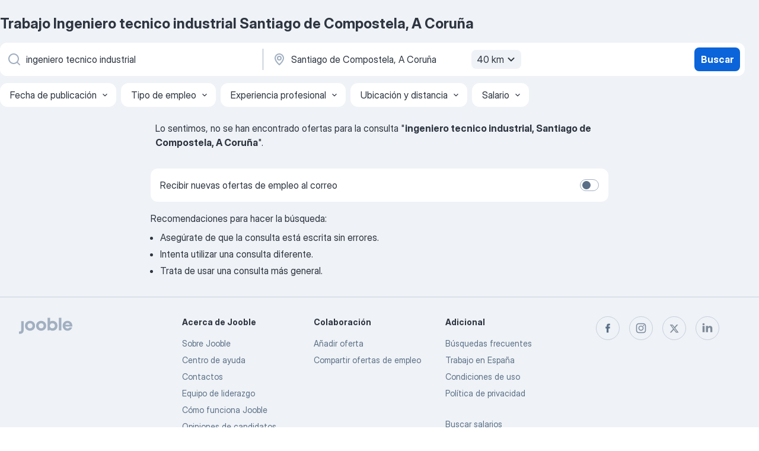

--- FILE ---
content_type: text/css
request_url: https://data-es.jooble.org/assets/fonts/segoe.css
body_size: 49
content:
@font-face {
  font-family: "Segoe";
  font-display: swap;
  font-style: normal;
  font-weight: normal;
  src: local("Segoe"), local("Segoe"),
    url("/assets/fonts/Segoe/Segoe.woff2") format("woff2"),
    url("/assets/fonts/Segoe/Segoe.woff") format("woff"),
    url("/assets/fonts/Segoe/Segoe.ttf") format("truetype"),
    url("/assets/fonts/Segoe/Segoe.svg#PTSans") format("svg");
}
